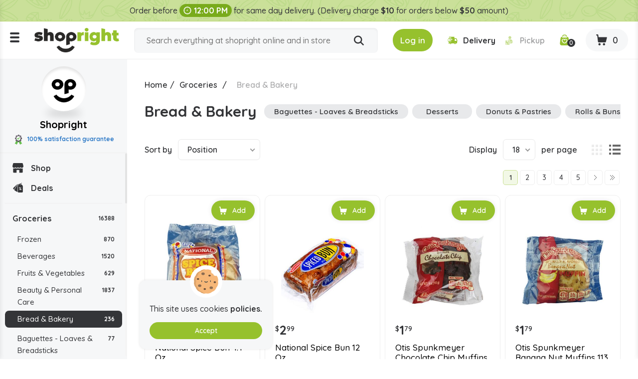

--- FILE ---
content_type: text/html; charset=utf-8
request_url: https://www.shopright.ky/bread-bakery?q=Brand-Grissol-Mother%27s%20Bakery/Categories-Rolls%20&%20Buns
body_size: 11553
content:
<!DOCTYPE html><html lang="en" dir="ltr" class="html-category-page html-login-page html-registration-page"><head><title>Buy Bread &amp; Bakery Products Online in the Cayman Islands | Shopright</title><meta charset="UTF-8"><meta name="description" content="Buy bread &amp; bakery products online at the lowest prices. Order your favourite your bread &amp; bakery products from Shopright, the best online supermarket in the Cayman Islands."><meta property="og:description" content="Buy Bread &amp; Bakery Products Online in the Cayman Islands | Shopright"><meta name="keywords" content=""><link rel="preconnect" href="https://fonts.googleapis.com"><link rel="preconnect" href="https://fonts.gstatic.com" crossorigin><link rel="stylesheet" href="/css/vbui3lo1oc2xyh5mx21mvq.styles.css?v=vJLtOZRKZLZN2MDmjYdkbAN5UUo"><link rel="stylesheet" href="https://fonts.googleapis.com/css2?family=Quicksand:wght@300;400;500;600;700&amp;display=swap"><link rel="canonical" href="https://www.shopright.ky/bread-bakery"><link rel="shortcut icon" href="/icons/icons_0/favicon.ico"><meta name="robots" content="index,follow"><meta name="generator" content="nopCommerce"><meta name="viewport" content="width=device-width, initial-scale=1.0"><meta property="og:image" content="https://www.shopright.ky/img/facebook_share.png"><meta property="og:type" content="Website"><meta property="og:title" content="Shopright"><meta property="og:url" content="https://www.shopright.ky/"><meta name="monitoring" content="NetcluesMonitoringShopright"><body><noscript><iframe src="https://www.googletagmanager.com/ns.html?id=GTM-WRQR3W" height="0" width="0" style="display:none;visibility:hidden"></iframe></noscript><input name="__RequestVerificationToken" type="hidden" value="CfDJ8BEQAhxCY0lMt-7-w9jz7WXqhTRSdCHwwqn2gA4s58MCiuFjsI5pG7OLvuz2HhzrON0fgKIzAIA6z2i11W8AuEe_BNqgLp89WbhL4n9iGi7DBkfJTSlNVZBJsCyQpagljiNMHtdS9TOHgFpF5CryPns"><div class="ajax-loading-block-window" style="display:none"></div><div id="dialog-notifications-success" title="Notification" style="display:none"></div><div id="dialog-notifications-error" title="Error" style="display:none"></div><div id="dialog-notifications-warning" title="Warning" style="display:none"></div><div id="bar-notification" class="bar-notification-container" data-close="Close"></div><!--[if lte IE 8]><div style="clear:both;height:59px;text-align:center;position:relative"><a href="http://www.microsoft.com/windows/internet-explorer/default.aspx" target="_blank"> <img src="/Themes/DefaultClean/Content/images/ie_warning.jpg" height="42" width="820" alt="You are using an outdated browser. For a faster, safer browsing experience, upgrade for free today."> </a></div><![endif]--><div class="master-wrapper-page"><div class="loader-h"></div><div class="header"><div class="stripe-note">Order before <b class="time-txt"><i class="icon-clock"></i>12:00 PM</b> for same day delivery. (Delivery charge <b>$10</b> for orders below <b>$50</b> amount)</div><div class="header-bg d-flex align-items-center flex-wrap justify-content-around"><div class="logo"><div class="menu-ico"><span></span> <span></span> <span></span></div><a href="/"> <img alt="Shopright" src="https://www.shopright.ky/images/thumbs/0025037_ShoprightLogo.png"> </a></div><div class="header-middle search-box store-search-box"><form method="get" id="small-search-box-form" class="d-flex flex-wrap" action="/search"><input type="text" class="search-box-text" id="small-searchterms" autocomplete="off" name="q" placeholder="Search everything at shopright online and in store" aria-label="Search store"> <button type="submit" class="button-1 search-box-button" title="Search"><i class="icon-search"></i></button></form></div><div class="header-right"><div class="header-selectors-wrapper"></div><div class="header-links-wrapper"><div class="header-cart"><ul class="d-flex align-items-center"><li class="d-none"><a href="/register?returnUrl=%2Fbread-bakery%3Fq%3DBrand-Grissol-Mother%2527s%2520Bakery%2FCategories-Rolls%2520%26%2520Buns" class="ico-register">Register</a><li><a id="btnlogin-popup" href="#" title="Login" class="ico-login btn-theme"><i class="icon-login"></i><span>Log in</span></a><div id="login-popup" class="modal auth-popup"><h2 class="title-login">Shopright Login</h2><div class="sm-login d-flex flex-wrap align-items-center"><a class="btn-sm btn-g d-flex align-items-center" href="/Googleauthentication/login?returnurl=%2Fbread-bakery"> <img src="/images/google.svg" alt="Google"> Login with Google </a></div><b class="or"><span>OR</span></b><div id="user_content"><a id="btncreate_popup" href="#" class="ac">Create an Account</a><form id="LoginForm" method="post" autocomplete="off" action="/Catalog/Category"><div class="frm-grp"><label for="Email">Email Or Membership ID</label> <input type="text" placeholder="Enter Email Or Membership ID" class="frm-control" maxlength="50" data-val="true" data-val-required="Please enter your Email Or Membership ID" id="Email" name="Email"> <span class="field-validation-valid" data-valmsg-for="Email" data-valmsg-replace="true"></span></div><div class="frm-grp"><label for="Password">Password</label><div class="ico-tb tb-toggle"><input placeholder="Enter Password" class="frm-control password" type="password" id="Password" name="Password"> <i class="icon-eye icon-eye-close"></i></div><span class="field-validation-valid" data-valmsg-for="Password" data-valmsg-replace="true"></span></div><div class="forgot d-flex align-items-center justify-content-between"><label class="theme-cb d-flex align-items-center"> </label> <a href="/passwordrecovery">Forgot password?</a></div><button type="button" onclick="CustomerLogin(&#34;/Customer/CustomerLogin&#34;)" class="btn-theme">Sign In</button> <input name="__RequestVerificationToken" type="hidden" value="CfDJ8BEQAhxCY0lMt-7-w9jz7WXqhTRSdCHwwqn2gA4s58MCiuFjsI5pG7OLvuz2HhzrON0fgKIzAIA6z2i11W8AuEe_BNqgLp89WbhL4n9iGi7DBkfJTSlNVZBJsCyQpagljiNMHtdS9TOHgFpF5CryPns"></form></div></div><div id="create-popup" class="modal auth-popup"><h2 class="title-login">Shopright Register</h2><div class="sm-login d-flex flex-wrap align-items-center"><a class="btn-sm btn-g d-flex align-items-center" href="/Googleauthentication/login?returnurl=%2Fbread-bakery"> <img src="/images/google.svg" alt="Google"> Login with Google </a></div><b class="or"><span>OR</span></b><div id="register_content"><form id="RegisterForm" autocomplete="off" class="frm-auth" action="/Catalog/Category?returnurl=%2Fbread-bakery" method="post"><div class="frm-grp"><label>Gender</label><div class="inline-radio d-flex flex-wrap"><label class="theme-rb d-flex align-items-center flex-wrap"> <input type="radio" value="M" id="gender-male" name="Gender"> <span></span><span>Male</span> </label> <label class="theme-rb d-flex align-items-center flex-wrap"> <input type="radio" value="F" id="gender-female" name="Gender"> <span></span><span>Female</span> </label></div></div><div class="frm-grp"><label for="FirstName">First name</label> <span class="required">*</span> <input placeholder="Enter First Name" class="frm-control" maxlength="50" onkeypress="return/[a-zA-Z' ]/i.test(event.key)" autocomplete="off" oncopy="return!1" onpaste="return!1" type="text" data-val="true" data-val-required="Please enter first name" id="FirstName" name="FirstName"> <span class="field-validation-valid" data-valmsg-for="FirstName" data-valmsg-replace="true"></span></div><div class="frm-grp"><label for="LastName">Last name</label> <span class="required">*</span> <input placeholder="Enter Last Name" class="frm-control" maxlength="50" onkeypress="return/[a-zA-Z' ]/i.test(event.key)" autocomplete="off" oncopy="return!1" onpaste="return!1" type="text" data-val="true" data-val-required="Please enter Last Name" id="LastName" name="LastName"> <span class="field-validation-valid" data-valmsg-for="LastName" data-valmsg-replace="true"></span></div><div class="frm-grp"><label for="Email">Email</label><span class="required">*</span> <input placeholder="Enter Email Address" class="frm-control" maxlength="100" type="email" data-val="true" data-val-email="Please enter valid email id" data-val-required="Please enter email id" id="Email" name="Email"> <span class="field-validation-valid" data-valmsg-for="Email" data-valmsg-replace="true"></span></div><div class="frm-grp"><label for="WhatsappNumber">Whatsapp Number</label> <input maxlength="15" onkeypress="return KeycheckOnlyNumeric(event)" placeholder="Enter Whatsapp Number" class="frm-control" oncopy="return!1" onpaste="return!1" type="tel" id="WhatsappNumber" name="WhatsappNumber"> <span class="field-validation-valid" data-valmsg-for="WhatsappNumber" data-valmsg-replace="true"></span></div><div class="frm-grp"><label for="Phone">Phone</label> <input maxlength="20" onkeypress="return KeycheckOnlyNumeric(event)" placeholder="Enter Mobile Number" class="frm-control" oncopy="return!1" onpaste="return!1" type="tel" id="Phone" name="Phone"> <span class="field-validation-valid" data-valmsg-for="Phone" data-valmsg-replace="true"></span></div><div class="frm-grp date-of-birth"><label>Date of birth</label><div class="d-flex flex-wrap align-items-center"><div class="date-picker-wrapper"><select name="DateOfBirthDay"><option value="0">Day<option value="1">1<option value="2">2<option value="3">3<option value="4">4<option value="5">5<option value="6">6<option value="7">7<option value="8">8<option value="9">9<option value="10">10<option value="11">11<option value="12">12<option value="13">13<option value="14">14<option value="15">15<option value="16">16<option value="17">17<option value="18">18<option value="19">19<option value="20">20<option value="21">21<option value="22">22<option value="23">23<option value="24">24<option value="25">25<option value="26">26<option value="27">27<option value="28">28<option value="29">29<option value="30">30<option value="31">31</select><select name="DateOfBirthMonth"><option value="0">Month<option value="1">January<option value="2">February<option value="3">March<option value="4">April<option value="5">May<option value="6">June<option value="7">July<option value="8">August<option value="9">September<option value="10">October<option value="11">November<option value="12">December</select><select name="DateOfBirthYear"><option value="0">Year<option value="2026">2026<option value="2025">2025<option value="2024">2024<option value="2023">2023<option value="2022">2022<option value="2021">2021<option value="2020">2020<option value="2019">2019<option value="2018">2018<option value="2017">2017<option value="2016">2016<option value="2015">2015<option value="2014">2014<option value="2013">2013<option value="2012">2012<option value="2011">2011<option value="2010">2010<option value="2009">2009<option value="2008">2008<option value="2007">2007<option value="2006">2006<option value="2005">2005<option value="2004">2004<option value="2003">2003<option value="2002">2002<option value="2001">2001<option value="2000">2000<option value="1999">1999<option value="1998">1998<option value="1997">1997<option value="1996">1996<option value="1995">1995<option value="1994">1994<option value="1993">1993<option value="1992">1992<option value="1991">1991<option value="1990">1990<option value="1989">1989<option value="1988">1988<option value="1987">1987<option value="1986">1986<option value="1985">1985<option value="1984">1984<option value="1983">1983<option value="1982">1982<option value="1981">1981<option value="1980">1980<option value="1979">1979<option value="1978">1978<option value="1977">1977<option value="1976">1976<option value="1975">1975<option value="1974">1974<option value="1973">1973<option value="1972">1972<option value="1971">1971<option value="1970">1970<option value="1969">1969<option value="1968">1968<option value="1967">1967<option value="1966">1966<option value="1965">1965<option value="1964">1964<option value="1963">1963<option value="1962">1962<option value="1961">1961<option value="1960">1960<option value="1959">1959<option value="1958">1958<option value="1957">1957<option value="1956">1956<option value="1955">1955<option value="1954">1954<option value="1953">1953<option value="1952">1952<option value="1951">1951<option value="1950">1950<option value="1949">1949<option value="1948">1948<option value="1947">1947<option value="1946">1946<option value="1945">1945<option value="1944">1944<option value="1943">1943<option value="1942">1942<option value="1941">1941<option value="1940">1940<option value="1939">1939<option value="1938">1938<option value="1937">1937<option value="1936">1936<option value="1935">1935<option value="1934">1934<option value="1933">1933<option value="1932">1932<option value="1931">1931<option value="1930">1930<option value="1929">1929<option value="1928">1928<option value="1927">1927<option value="1926">1926<option value="1925">1925<option value="1924">1924<option value="1923">1923<option value="1922">1922<option value="1921">1921<option value="1920">1920<option value="1919">1919<option value="1918">1918<option value="1917">1917<option value="1916">1916</select></div><span class="field-validation-valid" data-valmsg-for="DateOfBirthDay" data-valmsg-replace="true"></span> <span class="field-validation-valid" data-valmsg-for="DateOfBirthMonth" data-valmsg-replace="true"></span> <span class="field-validation-valid" data-valmsg-for="DateOfBirthYear" data-valmsg-replace="true"></span></div></div><div class="frm-grp"><label for="Password">Password</label><span class="required">*</span> <input placeholder="Enter Password" class="frm-control" maxlength="20" oncopy="return!1" onpaste="return!1" type="password" data-val="true" data-val-regex="&lt;p>must meet the following rules: &lt;/p>&lt;ul>&lt;li>must have at least 6 characters&lt;/li>&lt;/ul>" data-val-regex-pattern="^.{6,}$" data-val-required="Please enter password" id="Password" name="Password"> <span class="field-validation-valid" data-valmsg-for="Password" data-valmsg-replace="true"></span></div><div class="frm-grp"><label for="ConfirmPassword">Confirm password</label><span class="required">*</span> <input placeholder="Enter Confirm Password" class="frm-control" maxlength="20" oncopy="return!1" onpaste="return!1" type="password" data-val="true" data-val-equalto="The password and confirmation password do not match." data-val-equalto-other="*.Password" data-val-required="Please enter password" id="ConfirmPassword" name="ConfirmPassword"> <span class="field-validation-valid" data-valmsg-for="ConfirmPassword" data-valmsg-replace="true"></span></div><label class="mem-id theme-cb d-flex align-items-center flex-wrap"><input id="chkMembershipID" type="checkbox" onchange="checkboxMembershipID(&#34;/customer/getNewMembershipCardNumber&#34;)"><span></span><span>Agree to get registered for Rewards program, below is your Membership ID</span></label><div class="frm-grp" id="divMembershipID"><label for="MembershipID">Membership ID</label> <input placeholder="Enter Membership ID" class="frm-control" readonly type="text" id="MembershipID" name="MembershipID"> <span class="field-validation-valid" data-valmsg-for="MembershipID" data-valmsg-replace="true"></span></div><button type="button" name="register-button" id="register-button" onclick="CustomerRegister(&#34;/register?returnurl=/bread-bakery&#34;)" class="btn-theme">Register</button> <input name="__RequestVerificationToken" type="hidden" value="CfDJ8BEQAhxCY0lMt-7-w9jz7WXqhTRSdCHwwqn2gA4s58MCiuFjsI5pG7OLvuz2HhzrON0fgKIzAIA6z2i11W8AuEe_BNqgLp89WbhL4n9iGi7DBkfJTSlNVZBJsCyQpagljiNMHtdS9TOHgFpF5CryPns"></form><blockquote class="note"><b>Note:</b> If you are a member of Spirits.ky no need to make a new registration as you can use the same credentials here.</blockquote></div></div><li class="s-delivery"><span class="del" id="icondelivery" onclick="DeliveryType(&#34;/Customer/DeliveryType&#34;,0)"><i class="icon-delivery"></i><span>Delivery</span></span> <span class="pick disabled" id="iconpickup" onclick="DeliveryType(&#34;/Customer/DeliveryType&#34;,1)"><i class="icon-pickup"></i><span>Pickup</span></span><li class="s-time d-none"><span class="d-flex align-items-center"><i class="icon-clock"></i>Delivery by 10:36am</span><li class="d-none"><a href="/wishlist" class="ico-wishlist"> <span class="wishlist-label">Wishlist</span> <span class="wishlist-qty">0</span> </a><li class="ico-fav"><a href="/wishlist" class="ico-cart"> <span class="cart-qty"><i class="icon-wishlist"></i><span id="wishlist-qty">0</span></span> </a><li id="topcartlink" class="cart"><a href="javascript:" class="ico-cart"> <span class="cart-label d-none">Shopping cart</span> <span class="cart-qty btn-theme"><i class="icon-cart"></i><span id="ShoppingCartQuantity">0</span></span> </a></ul></div><div class="flyout-cart"><div id="flyout-cart"><div class="mini-shopping-cart"><div class="cart-title d-flex flex-wrap align-items-center justify-content-center"><span class="icon-close"></span><h3>Shopright Shopping Cart</h3><b class="loc w-100">We don't ship outside the cayman islands</b></div><div class="cart-t-total d-flex align-items-center flex-wrap"><span class="ico-store"><img src="/images/shopright-ico.png" alt="ShopRight"></span><div class="cart-t-detail"><h2>Shopright</h2><b class="d-time"><span class="icon-ribbon"><span class="path1"></span><span class="path2"></span><span class="path3"></span><span class="path4"></span><span class="path5"></span><span class="path6"></span><span class="path7"></span><span class="path8"></span></span>100% satisfaction Guranteed</b></div><div class="t-price"></div></div><b class="d-time d-flex align-items-center"><i class="icon-delivery"></i>Want free delivery? Add $50 more.</b><div class="no-data-bg d-flex align-items-center justify-content-center"><div class="n-data-wrapper"><img class="img-no-cart" src="../Themes/DefaultClean/Content/images/no-cart-data.svg" alt="Shopright"> <b class="text-center">Your Shopping Cart is empty!</b> <a href="/" class="btn-theme" title="Shop Now">Shop Now</a></div></div></div></div></div></div></div></div><div id="got-everything" class="modal got-eve"><div class="text-center title-popup"><b>Got Everything you need?</b></div><div class="no-data-bg d-flex align-items-center justify-content-center"><div class="n-data-wrapper"><img class="img-no-cart" src="../Themes/DefaultClean/Content/images/no-cart-data.svg" alt="Shopright"> <b class="text-center">empty</b> <a href="/" class="btn-theme" title="Shop Now">Shop Now</a></div></div><div class="btn-checkout d-flex justify-content-center"><button class="btn-theme" title="Continue to Checkout">Continue to Checkout</button></div></div></div><div class="master-wrapper-content"><div class="header-toggle"><div class="scroll-data"><ul class="d-flex flex-wrap del-list"><li><i class="icon-delivery"></i>$0 delivery fee on orders $50+<li><a href="/ourstores"><i class="icon-pickup"></i>Our Stores</a><li><a href="/how-shopright-rewards"><i class="icon-deals"></i>How Shopright Rewards</a></ul><div class="links mob"><div class="store-link"><ul class="left-menu"><li><a href="/"><i class="icon-shop"></i>Shop</a><li><a href="/deals"><i class="icon-deals"></i>Deals</a></ul></div><div class="block-category-navigation"><div class="title title-links">Categories</div><div class="listbox"><ul class="list left-menu"><li class="active"><a href="/groceries"> Groceries <b> 16388</b> </a><ul class="sublist"><li class="inactive"><a href="/frozen"> Frozen <b> 870</b> </a><li class="inactive"><a href="/beverages"> Beverages <b> 1520</b> </a><li class="inactive"><a href="/fruits-vegetables"> Fruits &amp; Vegetables <b> 629</b> </a><li class="inactive"><a href="/beauty-personal-care"> Beauty &amp; Personal Care <b> 1837</b> </a><li class="active last"><a href="/bread-bakery"> Bread &amp; Bakery <b> 236</b> </a><ul class="sublist"><li class="inactive"><a href="/baguettes-loaves-breadsticks"> Baguettes - Loaves &amp; Breadsticks <b> 77</b> </a><li class="inactive"><a href="/desserts"> Desserts <b> 7</b> </a><li class="inactive"><a href="/donuts-pastries"> Donuts &amp; Pastries <b> 26</b> </a><li class="inactive"><a href="/rolls-buns"> Rolls &amp; Buns <b> 40</b> </a><li class="inactive"><a href="/sliced-bread"> Sliced Bread <b> 10</b> </a><li class="inactive"><a href="/snack-cakes"> Snack Cakes <b> 21</b> </a><li class="inactive"><a href="/tortillas-flatbreads"> Tortillas &amp; Flatbreads <b> 10</b> </a><li class="inactive"><a href="/bagels-english-muffins"> Bagels - English Muffins <b> 28</b> </a><li class="inactive"><a href="/mixed-bread"> Mixed Bread <b> 2</b> </a></ul><li class="inactive"><a href="/deli"> Deli <b> 47</b> </a><li class="inactive"><a href="/eggs-dairy"> Eggs &amp; Dairy <b> 583</b> </a><li class="inactive"><a href="/home-kitchen-dine"> Home - Kitchen &amp; Dine <b> 556</b> </a><li class="inactive"><a href="/indian-foods"> Indian Foods <b> 2765</b> </a><li class="inactive"><a href="/international-foods"> International Foods <b> 265</b> </a><li class="inactive"><a href="/meat-seafood"> Meat &amp; Seafood <b> 100</b> </a><li class="inactive"><a href="/pantry"> Pantry <b> 2744</b> </a><li class="inactive"><a href="/snacks-candy"> Snacks &amp; Candy <b> 2253</b> </a><li class="inactive"><a href="/cayman-islands-speciality"> Cayman Islands Speciality <b> 53</b> </a><li class="inactive"><a href="/chips-dips"> Chips &amp; Dips <b> 86</b> </a><li class="inactive"><a href="/condiments-sauces"> Condiments- Sauces <b> 200</b> </a><li class="inactive"><a href="/butter"> Butter <b> 2</b> </a><li class="inactive"><a href="/speciality-drinks"> Speciality Drinks <b> 1</b> </a><li class="inactive"><a href="/salad-dressing"> Salad Dressing <b> 5</b> </a><li class="inactive"><a href="/hand-bag"> Hand Bag <b> 1</b> </a><li class="inactive"><a href="/spice-2"> Spice <b> 1</b> </a></ul><li class="inactive"><a href="/liquor"> Liquor <b> 1013</b> </a><li class="inactive"><a href="/baby"> Baby <b> 332</b> </a><li class="inactive"><a href="/toys"> Toys <b> 133</b> </a><li class="inactive"><a href="/party-supplies"> Party Supplies <b> 826</b> </a><li class="inactive"><a href="/pet-store"> Pet Store <b> 290</b> </a><li class="inactive"><a href="/office-school-supply"> Office - School Supply <b> 268</b> </a><li class="inactive"><a href="/souvenirs"> Souvenirs <b> 59</b> </a><li class="inactive"><a href="/automobile"> Automobile <b> 71</b> </a><li class="inactive"><a href="/medicine"> Medicine <b> 774</b> </a></ul></div></div><ul></ul><div class="menu-toggle">Categories</div><ul class="top-menu mobile"><li><a href="/careers"><i class="icon-career"></i>Careers</a></ul></div><div class="links"><div class="title-links">My Account</div><ul class="list"><li><a href="/wishlist"><i class="icon-wishlist"></i>Wishlist</a></ul></div><div class="links"><div class="title-links">Our Company</div><ul><li><a href="/shipping-policy"><i class="icon-shipping-policy"></i>Shipping Policy </a><li><a href="/privacy-policy"><i class="icon-privacy-policy"></i>Privacy Policy </a><li><a href="/about-us"><i class="icon-shop"></i>About Us </a><li><a href="/shop-by-category"><i class="icon-shop-by-category"></i>Shop By Category </a><li><a href="/return-refund-policy"><i class="icon-refund"></i>Return & Refund Policy </a><li><a href="/careers"><i class="icon-career"></i>Careers</a><li><a href="/blog"><i class="icon-terms-and-condition"></i>Blog</a><li><a href="/contactus"><i class="icon-phone"></i>Contact Us</a><li><a href="/sitemap"><i class="icon-sitemap"></i>Sitemap</a></ul></div><div class="links"><div class="title-links">Shopright Rewards</div><ul><li><a href="/shopping-rewards-points"><i class="icon-rewards-points"></i>Shopping Rewards Points</a><li><a href="/shopright-rewards"><i class="icon-rewards"></i>Shopright Rewards</a><li><a href="/rewards-terms-and-conditions"><i class="icon-terms-and-condition"></i>Rewards Terms And Conditions</a></ul></div><div class="links"><div class="title-links">Our App</div><ul><li><a href="https://apps.apple.com/us/app/id1470198300"><img src="/images/app-store.svg" alt="Apple Store">App store</a><li><a href="https://play.google.com/store/apps/details?id=com.rewardspoints"><img src="/images/google-play.svg" alt="Google Play Store">Google Play</a></ul></div><div class="s-media"><b>Follow Us</b><ul class="networks"><li class="facebook"><a title="Facebook" href="https://www.facebook.com/shoprightcayman/" target="_blank" rel="noopener noreferrer"><i class="icon-facebook"></i></a><li class="twitter"><a title="Twitter" href="https://x.com/ShopRightCayman" target="_blank" rel="noopener noreferrer"><i class="icon-Twitter-X"></i></a><li class="instagram"><a title="Instagram" href="https://www.instagram.com/shopright_cayman/" target="_blank" rel="noopener noreferrer"><i class="icon-instagram"></i></a></ul></div></div></div><div class="header-fixed"><div class="store-detail"><span class="ico-store"><img src="/images/shopright-ico.png" alt="ShopRight"></span> Shopright <b class="d-block"><span class="icon-ribbon"><span class="path1"></span><span class="path2"></span><span class="path3"></span><span class="path4"></span><span class="path5"></span><span class="path6"></span><span class="path7"></span><span class="path8"></span></span>100% satisfaction guarantee</b></div><div class="scroll-data"><div class="store-link"><ul class="left-menu"><li><a href="/"><i class="icon-shop"></i>Shop</a><li><a href="/deals"><i class="icon-deals"></i>Deals</a></ul></div><div class="block-category-navigation"><div class="title title-links">Categories</div><div class="listbox"><ul class="list left-menu"><li class="active"><a href="/groceries"> Groceries <b> 16388</b> </a><ul class="sublist"><li class="inactive"><a href="/frozen"> Frozen <b> 870</b> </a><li class="inactive"><a href="/beverages"> Beverages <b> 1520</b> </a><li class="inactive"><a href="/fruits-vegetables"> Fruits &amp; Vegetables <b> 629</b> </a><li class="inactive"><a href="/beauty-personal-care"> Beauty &amp; Personal Care <b> 1837</b> </a><li class="active last"><a href="/bread-bakery"> Bread &amp; Bakery <b> 236</b> </a><ul class="sublist"><li class="inactive"><a href="/baguettes-loaves-breadsticks"> Baguettes - Loaves &amp; Breadsticks <b> 77</b> </a><li class="inactive"><a href="/desserts"> Desserts <b> 7</b> </a><li class="inactive"><a href="/donuts-pastries"> Donuts &amp; Pastries <b> 26</b> </a><li class="inactive"><a href="/rolls-buns"> Rolls &amp; Buns <b> 40</b> </a><li class="inactive"><a href="/sliced-bread"> Sliced Bread <b> 10</b> </a><li class="inactive"><a href="/snack-cakes"> Snack Cakes <b> 21</b> </a><li class="inactive"><a href="/tortillas-flatbreads"> Tortillas &amp; Flatbreads <b> 10</b> </a><li class="inactive"><a href="/bagels-english-muffins"> Bagels - English Muffins <b> 28</b> </a><li class="inactive"><a href="/mixed-bread"> Mixed Bread <b> 2</b> </a></ul><li class="inactive"><a href="/deli"> Deli <b> 47</b> </a><li class="inactive"><a href="/eggs-dairy"> Eggs &amp; Dairy <b> 583</b> </a><li class="inactive"><a href="/home-kitchen-dine"> Home - Kitchen &amp; Dine <b> 556</b> </a><li class="inactive"><a href="/indian-foods"> Indian Foods <b> 2765</b> </a><li class="inactive"><a href="/international-foods"> International Foods <b> 265</b> </a><li class="inactive"><a href="/meat-seafood"> Meat &amp; Seafood <b> 100</b> </a><li class="inactive"><a href="/pantry"> Pantry <b> 2744</b> </a><li class="inactive"><a href="/snacks-candy"> Snacks &amp; Candy <b> 2253</b> </a><li class="inactive"><a href="/cayman-islands-speciality"> Cayman Islands Speciality <b> 53</b> </a><li class="inactive"><a href="/chips-dips"> Chips &amp; Dips <b> 86</b> </a><li class="inactive"><a href="/condiments-sauces"> Condiments- Sauces <b> 200</b> </a><li class="inactive"><a href="/butter"> Butter <b> 2</b> </a><li class="inactive"><a href="/speciality-drinks"> Speciality Drinks <b> 1</b> </a><li class="inactive"><a href="/salad-dressing"> Salad Dressing <b> 5</b> </a><li class="inactive"><a href="/hand-bag"> Hand Bag <b> 1</b> </a><li class="inactive"><a href="/spice-2"> Spice <b> 1</b> </a></ul><li class="inactive"><a href="/liquor"> Liquor <b> 1013</b> </a><li class="inactive"><a href="/baby"> Baby <b> 332</b> </a><li class="inactive"><a href="/toys"> Toys <b> 133</b> </a><li class="inactive"><a href="/party-supplies"> Party Supplies <b> 826</b> </a><li class="inactive"><a href="/pet-store"> Pet Store <b> 290</b> </a><li class="inactive"><a href="/office-school-supply"> Office - School Supply <b> 268</b> </a><li class="inactive"><a href="/souvenirs"> Souvenirs <b> 59</b> </a><li class="inactive"><a href="/automobile"> Automobile <b> 71</b> </a><li class="inactive"><a href="/medicine"> Medicine <b> 774</b> </a></ul></div></div><ul></ul><div class="menu-toggle">Categories</div><ul class="top-menu mobile"><li><a href="/careers"><i class="icon-career"></i>Careers</a></ul></div></div><div class="master-column-wrapper"><div class="breadcrumb"><ul itemscope itemtype="http://schema.org/BreadcrumbList"><li><a href="/" title="Home">Home</a> <span class="delimiter">/</span><li itemprop="itemListElement" itemscope itemtype="http://schema.org/ListItem"><a href="/groceries" title="Groceries" itemprop="item"> <span itemprop="name">Groceries</span> </a> <span class="delimiter">/</span><meta itemprop="position" content="1"><li itemprop="itemListElement" itemscope itemtype="http://schema.org/ListItem"><strong class="current-item" itemprop="name">Bread &amp; Bakery</strong> <span itemprop="item" itemscope itemtype="http://schema.org/Thing" id="/bread-bakery"> </span><meta itemprop="position" content="2"></ul></div><div class="side-2"><div class="block product-filters"><div class="product-filter product-manufacturer-filter"><div class="filter-title"><strong>Filter by manufacturer</strong></div><div class="filter-content"><ul class="group product-manufacturer-group"><li class="item"><input id="attribute-manufacturer-1250" type="checkbox" data-manufacturer-id="1250"> <label for="attribute-manufacturer-1250"> Alessi </label><li class="item"><input id="attribute-manufacturer-2144" type="checkbox" data-manufacturer-id="2144"> <label for="attribute-manufacturer-2144"> Arnold </label><li class="item"><input id="attribute-manufacturer-251" type="checkbox" data-manufacturer-id="251"> <label for="attribute-manufacturer-251"> Badia </label><li class="item"><input id="attribute-manufacturer-3229" type="checkbox" data-manufacturer-id="3229"> <label for="attribute-manufacturer-3229"> Bakerly </label><li class="item"><input id="attribute-manufacturer-1523" type="checkbox" data-manufacturer-id="1523"> <label for="attribute-manufacturer-1523"> Ball Park </label><li class="item"><input id="attribute-manufacturer-1254" type="checkbox" data-manufacturer-id="1254"> <label for="attribute-manufacturer-1254"> Bays </label><li class="item"><input id="attribute-manufacturer-190" type="checkbox" data-manufacturer-id="190"> <label for="attribute-manufacturer-190"> Betty Crocker </label><li class="item"><input id="attribute-manufacturer-3820" type="checkbox" data-manufacturer-id="3820"> <label for="attribute-manufacturer-3820"> Bobs Red Mill </label><li class="item"><input id="attribute-manufacturer-3786" type="checkbox" data-manufacturer-id="3786"> <label for="attribute-manufacturer-3786"> Bon Appetit </label><li class="item"><input id="attribute-manufacturer-38" type="checkbox" data-manufacturer-id="38"> <label for="attribute-manufacturer-38"> Britannia </label><li class="item"><input id="attribute-manufacturer-3439" type="checkbox" data-manufacturer-id="3439"> <label for="attribute-manufacturer-3439"> Brownie Brittle </label><li class="item"><input id="attribute-manufacturer-3785" type="checkbox" data-manufacturer-id="3785"> <label for="attribute-manufacturer-3785"> Canyon Bakehouse </label><li class="item"><input id="attribute-manufacturer-3293" type="checkbox" data-manufacturer-id="3293"> <label for="attribute-manufacturer-3293"> Caribbean Bakery </label><li class="item"><input id="attribute-manufacturer-3516" type="checkbox" data-manufacturer-id="3516"> <label for="attribute-manufacturer-3516"> Carribean Bakery </label><li class="item"><input id="attribute-manufacturer-2383" type="checkbox" data-manufacturer-id="2383"> <label for="attribute-manufacturer-2383"> Charras </label><li class="item"><input id="attribute-manufacturer-69" type="checkbox" data-manufacturer-id="69"> <label for="attribute-manufacturer-69"> Cloverhill </label><li class="item"><input id="attribute-manufacturer-3913" type="checkbox" data-manufacturer-id="3913"> <label for="attribute-manufacturer-3913"> Cornitos </label><li class="item"><input id="attribute-manufacturer-127" type="checkbox" data-manufacturer-id="127"> <label for="attribute-manufacturer-127"> Dandee </label><li class="item"><input id="attribute-manufacturer-3508" type="checkbox" data-manufacturer-id="3508"> <label for="attribute-manufacturer-3508"> Dave&#x27;s Killer </label><li class="item"><input id="attribute-manufacturer-128" type="checkbox" data-manufacturer-id="128"> <label for="attribute-manufacturer-128"> Duchess </label><li class="item"><input id="attribute-manufacturer-1996" type="checkbox" data-manufacturer-id="1996"> <label for="attribute-manufacturer-1996"> Edwards </label><li class="item"><input id="attribute-manufacturer-311" type="checkbox" data-manufacturer-id="311"> <label for="attribute-manufacturer-311"> Excelsior </label><li class="item"><input id="attribute-manufacturer-3547" type="checkbox" data-manufacturer-id="3547"> <label for="attribute-manufacturer-3547"> Flowers </label><li class="item"><input id="attribute-manufacturer-57" type="checkbox" data-manufacturer-id="57"> <label for="attribute-manufacturer-57"> Goya </label><li class="item"><input id="attribute-manufacturer-3304" type="checkbox" data-manufacturer-id="3304"> <label for="attribute-manufacturer-3304"> Grissol </label><li class="item"><input id="attribute-manufacturer-3196" type="checkbox" data-manufacturer-id="3196"> <label for="attribute-manufacturer-3196"> Hostess </label><li class="item"><input id="attribute-manufacturer-42" type="checkbox" data-manufacturer-id="42"> <label for="attribute-manufacturer-42"> Iga </label><li class="item"><input id="attribute-manufacturer-332" type="checkbox" data-manufacturer-id="332"> <label for="attribute-manufacturer-332"> Island Taste </label><li class="item"><input id="attribute-manufacturer-1535" type="checkbox" data-manufacturer-id="1535"> <label for="attribute-manufacturer-1535"> Jimmy Dean </label><li class="item"><input id="attribute-manufacturer-2142" type="checkbox" data-manufacturer-id="2142"> <label for="attribute-manufacturer-2142"> Kings Hawaiian </label><li class="item"><input id="attribute-manufacturer-3588" type="checkbox" data-manufacturer-id="3588"> <label for="attribute-manufacturer-3588"> Kiss Cake </label><li class="item"><input id="attribute-manufacturer-1192" type="checkbox" data-manufacturer-id="1192"> <label for="attribute-manufacturer-1192"> Lenders </label><li class="item"><input id="attribute-manufacturer-3215" type="checkbox" data-manufacturer-id="3215"> <label for="attribute-manufacturer-3215"> Local Bake </label><li class="item"><input id="attribute-manufacturer-2762" type="checkbox" data-manufacturer-id="2762"> <label for="attribute-manufacturer-2762"> Lontton Roll </label><li class="item"><input id="attribute-manufacturer-2181" type="checkbox" data-manufacturer-id="2181"> <label for="attribute-manufacturer-2181"> Louisiana </label><li class="item"><input id="attribute-manufacturer-3768" type="checkbox" data-manufacturer-id="3768"> <label for="attribute-manufacturer-3768"> Mantia&#x27;s </label><li class="item"><input id="attribute-manufacturer-301" type="checkbox" data-manufacturer-id="301"> <label for="attribute-manufacturer-301"> Maxfield </label><li class="item"><input id="attribute-manufacturer-2230" type="checkbox" data-manufacturer-id="2230"> <label for="attribute-manufacturer-2230"> Mothers </label><li class="item"><input id="attribute-manufacturer-2658" type="checkbox" data-manufacturer-id="2658"> <label for="attribute-manufacturer-2658"> Mother&#x27;s Bakery </label><li class="item"><input id="attribute-manufacturer-3813" type="checkbox" data-manufacturer-id="3813"> <label for="attribute-manufacturer-3813"> Mrs Fields </label><li class="item"><input id="attribute-manufacturer-148" type="checkbox" data-manufacturer-id="148"> <label for="attribute-manufacturer-148"> National </label><li class="item"><input id="attribute-manufacturer-3693" type="checkbox" data-manufacturer-id="3693"> <label for="attribute-manufacturer-3693"> Natural Grain </label><li class="item"><input id="attribute-manufacturer-132" type="checkbox" data-manufacturer-id="132"> <label for="attribute-manufacturer-132"> Natures Own </label><li class="item"><input id="attribute-manufacturer-904" type="checkbox" data-manufacturer-id="904"> <label for="attribute-manufacturer-904"> Old El Paso </label><li class="item"><input id="attribute-manufacturer-71" type="checkbox" data-manufacturer-id="71"> <label for="attribute-manufacturer-71"> Otis Spunkmeyer </label><li class="item"><input id="attribute-manufacturer-1470" type="checkbox" data-manufacturer-id="1470"> <label for="attribute-manufacturer-1470"> Pepperidge Farm </label><li class="item"><input id="attribute-manufacturer-2355" type="checkbox" data-manufacturer-id="2355"> <label for="attribute-manufacturer-2355"> Pepperridge Farm </label><li class="item"><input id="attribute-manufacturer-283" type="checkbox" data-manufacturer-id="283"> <label for="attribute-manufacturer-283"> Pillsbury </label><li class="item"><input id="attribute-manufacturer-3907" type="checkbox" data-manufacturer-id="3907"> <label for="attribute-manufacturer-3907"> Rice Up </label><li class="item"><input id="attribute-manufacturer-1381" type="checkbox" data-manufacturer-id="1381"> <label for="attribute-manufacturer-1381"> Sun Maid </label><li class="item"><input id="attribute-manufacturer-528" type="checkbox" data-manufacturer-id="528"> <label for="attribute-manufacturer-528"> The Bake Shop </label><li class="item"><input id="attribute-manufacturer-1576" type="checkbox" data-manufacturer-id="1576"> <label for="attribute-manufacturer-1576"> Toufayan </label><li class="item"><input id="attribute-manufacturer-1466" type="checkbox" data-manufacturer-id="1466"> <label for="attribute-manufacturer-1466"> Two Bite </label><li class="item"><input id="attribute-manufacturer-70" type="checkbox" data-manufacturer-id="70"> <label for="attribute-manufacturer-70"> Uncle Wallys </label><li class="item"><input id="attribute-manufacturer-3805" type="checkbox" data-manufacturer-id="3805"> <label for="attribute-manufacturer-3805"> Wasa </label><li class="item"><input id="attribute-manufacturer-3164" type="checkbox" data-manufacturer-id="3164"> <label for="attribute-manufacturer-3164"> Wonder </label></ul></div></div></div></div><div class="center-2"><div class="page category-page"><div class="page-title d-flex align-items-center"><h1>Bread &amp; Bakery</h1><div class="category-grid sub-category-grid scroll-h"><div class="item-grid"><div class="item-box"><div class="sub-category-item"><h2 class="title"><a href="/baguettes-loaves-breadsticks" title="Show products in category Baguettes - Loaves &amp; Breadsticks"> Baguettes - Loaves &amp; Breadsticks </a></h2><div class="picture"><a href="/baguettes-loaves-breadsticks" title="Show products in category Baguettes - Loaves &amp; Breadsticks"> <img alt="Picture for category Baguettes - Loaves &amp; Breadsticks" src="https://www.shopright.ky/images/thumbs/default-image_450.png" title="Show products in category Baguettes - Loaves &amp; Breadsticks"> </a></div></div></div><div class="item-box"><div class="sub-category-item"><h2 class="title"><a href="/desserts" title="Show products in category Desserts"> Desserts </a></h2><div class="picture"><a href="/desserts" title="Show products in category Desserts"> <img alt="Picture for category Desserts" src="https://www.shopright.ky/images/thumbs/default-image_450.png" title="Show products in category Desserts"> </a></div></div></div><div class="item-box"><div class="sub-category-item"><h2 class="title"><a href="/donuts-pastries" title="Show products in category Donuts &amp; Pastries"> Donuts &amp; Pastries </a></h2><div class="picture"><a href="/donuts-pastries" title="Show products in category Donuts &amp; Pastries"> <img alt="Picture for category Donuts &amp; Pastries" src="https://www.shopright.ky/images/thumbs/default-image_450.png" title="Show products in category Donuts &amp; Pastries"> </a></div></div></div><div class="item-box"><div class="sub-category-item"><h2 class="title"><a href="/rolls-buns" title="Show products in category Rolls &amp; Buns"> Rolls &amp; Buns </a></h2><div class="picture"><a href="/rolls-buns" title="Show products in category Rolls &amp; Buns"> <img alt="Picture for category Rolls &amp; Buns" src="https://www.shopright.ky/images/thumbs/default-image_450.png" title="Show products in category Rolls &amp; Buns"> </a></div></div></div><div class="item-box"><div class="sub-category-item"><h2 class="title"><a href="/sliced-bread" title="Show products in category Sliced Bread"> Sliced Bread </a></h2><div class="picture"><a href="/sliced-bread" title="Show products in category Sliced Bread"> <img alt="Picture for category Sliced Bread" src="https://www.shopright.ky/images/thumbs/default-image_450.png" title="Show products in category Sliced Bread"> </a></div></div></div><div class="item-box"><div class="sub-category-item"><h2 class="title"><a href="/snack-cakes" title="Show products in category Snack Cakes"> Snack Cakes </a></h2><div class="picture"><a href="/snack-cakes" title="Show products in category Snack Cakes"> <img alt="Picture for category Snack Cakes" src="https://www.shopright.ky/images/thumbs/default-image_450.png" title="Show products in category Snack Cakes"> </a></div></div></div><div class="item-box"><div class="sub-category-item"><h2 class="title"><a href="/tortillas-flatbreads" title="Show products in category Tortillas &amp; Flatbreads"> Tortillas &amp; Flatbreads </a></h2><div class="picture"><a href="/tortillas-flatbreads" title="Show products in category Tortillas &amp; Flatbreads"> <img alt="Picture for category Tortillas &amp; Flatbreads" src="https://www.shopright.ky/images/thumbs/default-image_450.png" title="Show products in category Tortillas &amp; Flatbreads"> </a></div></div></div><div class="item-box"><div class="sub-category-item"><h2 class="title"><a href="/bagels-english-muffins" title="Show products in category Bagels - English Muffins"> Bagels - English Muffins </a></h2><div class="picture"><a href="/bagels-english-muffins" title="Show products in category Bagels - English Muffins"> <img alt="Picture for category Bagels - English Muffins" src="https://www.shopright.ky/images/thumbs/default-image_450.png" title="Show products in category Bagels - English Muffins"> </a></div></div></div><div class="item-box"><div class="sub-category-item"><h2 class="title"><a href="/mixed-bread" title="Show products in category Mixed Bread"> Mixed Bread </a></h2><div class="picture"><a href="/mixed-bread" title="Show products in category Mixed Bread"> <img alt="Picture for category Mixed Bread" src="https://www.shopright.ky/images/thumbs/default-image_450.png" title="Show products in category Mixed Bread"> </a></div></div></div></div></div></div><div class="page-body"><div class="category-description"><p>Bread & Bakery</div><div class="product-selectors"><div class="product-viewmode"><span>View as</span> <a class="viewmode-icon grid selected" data-viewmode="grid" title="Grid" tabindex="0" aria-role="button" href="#">Grid</a> <a class="viewmode-icon list" data-viewmode="list" title="List" tabindex="0" aria-role="button" href="#">List</a></div><div class="product-sorting"><span>Sort by</span> <select aria-label="Select product sort order" id="products-orderby" name="products-orderby"><option selected value="0">Position<option value="5">Name: A to Z<option value="6">Name: Z to A<option value="10">Price: Low to High<option value="11">Price: High to Low<option value="15">Created on</select></div><div class="product-page-size"><span>Display</span> <select aria-label="Select number of products per page" id="products-pagesize" name="products-pagesize"><option value="6">6<option value="12">12<option selected value="18">18</select> <span>per page</span></div></div><div class="products-container"><div class="products-wrapper"><div class="pager"><ul><li class="current-page"><span>1</span><li class="individual-page"><a data-page="2" href="https://www.shopright.ky/bread-bakery?q=Brand-Grissol-Mother%27s%20Bakery%2FCategories-Rolls%20&amp;pagenumber=2&amp;%20Buns=">2</a><li class="individual-page"><a data-page="3" href="https://www.shopright.ky/bread-bakery?q=Brand-Grissol-Mother%27s%20Bakery%2FCategories-Rolls%20&amp;pagenumber=3&amp;%20Buns=">3</a><li class="individual-page"><a data-page="4" href="https://www.shopright.ky/bread-bakery?q=Brand-Grissol-Mother%27s%20Bakery%2FCategories-Rolls%20&amp;pagenumber=4&amp;%20Buns=">4</a><li class="individual-page"><a data-page="5" href="https://www.shopright.ky/bread-bakery?q=Brand-Grissol-Mother%27s%20Bakery%2FCategories-Rolls%20&amp;pagenumber=5&amp;%20Buns=">5</a><li class="next-page"><a data-page="2" href="https://www.shopright.ky/bread-bakery?q=Brand-Grissol-Mother%27s%20Bakery%2FCategories-Rolls%20&amp;pagenumber=2&amp;%20Buns=">Next</a><li class="last-page"><a data-page="14" href="https://www.shopright.ky/bread-bakery?q=Brand-Grissol-Mother%27s%20Bakery%2FCategories-Rolls%20&amp;pagenumber=14&amp;%20Buns=">Last</a></ul></div><div class="product-grid"><div class="item-grid"><div class="item-box" id="ProductBox_1495"><div class="product-item" data-productid="1495"><div class="picture"><a href="javascript:void 0" onclick="return AjaxProduct.productdetails_catalog(&#34;/productdetails/catalog/1495&#34;),!1" title="Show details for National Spice Bun 4.4 Oz"><div class="thumbnail_container"><div class="thumbnail"><img src="/images/shopright-loader.gif" alt="Picture of National Spice Bun 4.4 Oz" class="owl-lazy" data-src="https://www.shopright.ky/images/thumbs/0001264_national-spice-bun-44-oz_415.jpeg" title="Show details for National Spice Bun 4.4 Oz"></div></div></a></div><div class="details"><div class="prices d-flex align-items-center"><div class="main-price"><sup>$</sup> <span class="actual-price">1</span> <sup>49</sup></div></div><h2 class="product-title"><a href="javascript:void 0" onclick="return AjaxProduct.productdetails_catalog(&#34;/productdetails/catalog/1495&#34;),!1"> National Spice Bun 4.4 Oz </a></h2><div class="add-info"><div class="cart-button"><div class="button-2 product-box-add-to-cart-button btn-theme addToCart_1495" id="addToCart_1495" onclick="return AjaxCart.addproducttocart_catalog(&#34;/addproducttocart/catalog/1495/1/1/1&#34;),!1"><i class="icon-cart c-hide"></i> <span class="inc">Add to cart</span></div><div class="button-2 product-box-add-to-cart-button btn-theme d-none addToCartMinusPlus_1495" id="addToCartMinusPlus_1495"><i class="icon-trash mi ShoppingCartMinusTrash_1495" style="display:inline" onclick="return AjaxCart.addproducttocart_catalog(&#34;/addproducttocart/catalog/1495/1/1/0&#34;),!1"></i> <input type="text" class="inc ShoppingCartItemsQuantity_1495" value="1" style="display:inline-block" readonly> <i class="icon-plus pl Shoppingplus_1495" style="display:inline" onclick="return AjaxCart.addproducttocart_catalog(&#34;/addproducttocart/catalog/1495/1/1/1&#34;),!1"></i></div></div></div></div></div></div><div class="item-box" id="ProductBox_4379"><div class="product-item" data-productid="4379"><div class="picture"><a href="javascript:void 0" onclick="return AjaxProduct.productdetails_catalog(&#34;/productdetails/catalog/4379&#34;),!1" title="Show details for National Spice Bun 12 Oz"><div class="thumbnail_container"><div class="thumbnail"><img src="/images/shopright-loader.gif" alt="Picture of National Spice Bun 12 Oz" class="owl-lazy" data-src="https://www.shopright.ky/images/thumbs/0004040_national-spice-bun-12-oz_415.jpeg" title="Show details for National Spice Bun 12 Oz"></div></div></a></div><div class="details"><div class="prices d-flex align-items-center"><div class="main-price"><sup>$</sup> <span class="actual-price">2</span> <sup>99</sup></div></div><h2 class="product-title"><a href="javascript:void 0" onclick="return AjaxProduct.productdetails_catalog(&#34;/productdetails/catalog/4379&#34;),!1"> National Spice Bun 12 Oz </a></h2><div class="add-info"><div class="cart-button"><div class="button-2 product-box-add-to-cart-button btn-theme addToCart_4379" id="addToCart_4379" onclick="return AjaxCart.addproducttocart_catalog(&#34;/addproducttocart/catalog/4379/1/1/1&#34;),!1"><i class="icon-cart c-hide"></i> <span class="inc">Add to cart</span></div><div class="button-2 product-box-add-to-cart-button btn-theme d-none addToCartMinusPlus_4379" id="addToCartMinusPlus_4379"><i class="icon-trash mi ShoppingCartMinusTrash_4379" style="display:inline" onclick="return AjaxCart.addproducttocart_catalog(&#34;/addproducttocart/catalog/4379/1/1/0&#34;),!1"></i> <input type="text" class="inc ShoppingCartItemsQuantity_4379" value="1" style="display:inline-block" readonly> <i class="icon-plus pl Shoppingplus_4379" style="display:inline" onclick="return AjaxCart.addproducttocart_catalog(&#34;/addproducttocart/catalog/4379/1/1/1&#34;),!1"></i></div></div></div></div></div></div><div class="item-box" id="ProductBox_1485"><div class="product-item" data-productid="1485"><div class="picture"><a href="javascript:void 0" onclick="return AjaxProduct.productdetails_catalog(&#34;/productdetails/catalog/1485&#34;),!1" title="Show details for Otis Spunkmeyer Chocolate Chip Muffins 113 Grams"><div class="thumbnail_container"><div class="thumbnail"><img src="/images/shopright-loader.gif" alt="Picture of Otis Spunkmeyer Chocolate Chip Muffins 113 Grams" class="owl-lazy" data-src="https://shopright.ky/images/thumbs/0001254_otis-spunkmeyer-chocolate-chip-muffins-113-grams_415.jpeg" title="Show details for Otis Spunkmeyer Chocolate Chip Muffins 113 Grams"></div></div></a></div><div class="details"><div class="prices d-flex align-items-center"><div class="main-price"><sup>$</sup> <span class="actual-price">1</span> <sup>79</sup></div></div><h2 class="product-title"><a href="javascript:void 0" onclick="return AjaxProduct.productdetails_catalog(&#34;/productdetails/catalog/1485&#34;),!1"> Otis Spunkmeyer Chocolate Chip Muffins 113 Grams </a></h2><div class="add-info"><div class="cart-button"><div class="button-2 product-box-add-to-cart-button btn-theme addToCart_1485" id="addToCart_1485" onclick="return AjaxCart.addproducttocart_catalog(&#34;/addproducttocart/catalog/1485/1/1/1&#34;),!1"><i class="icon-cart c-hide"></i> <span class="inc">Add to cart</span></div><div class="button-2 product-box-add-to-cart-button btn-theme d-none addToCartMinusPlus_1485" id="addToCartMinusPlus_1485"><i class="icon-trash mi ShoppingCartMinusTrash_1485" style="display:inline" onclick="return AjaxCart.addproducttocart_catalog(&#34;/addproducttocart/catalog/1485/1/1/0&#34;),!1"></i> <input type="text" class="inc ShoppingCartItemsQuantity_1485" value="1" style="display:inline-block" readonly> <i class="icon-plus pl Shoppingplus_1485" style="display:inline" onclick="return AjaxCart.addproducttocart_catalog(&#34;/addproducttocart/catalog/1485/1/1/1&#34;),!1"></i></div></div></div></div></div></div><div class="item-box" id="ProductBox_1486"><div class="product-item" data-productid="1486"><div class="picture"><a href="javascript:void 0" onclick="return AjaxProduct.productdetails_catalog(&#34;/productdetails/catalog/1486&#34;),!1" title="Show details for Otis Spunkmeyer Banana Nut Muffins 113 Grams"><div class="thumbnail_container"><div class="thumbnail"><img src="/images/shopright-loader.gif" alt="Picture of Otis Spunkmeyer Banana Nut Muffins 113 Grams" class="owl-lazy" data-src="https://shopright.ky/images/thumbs/0001255_otis-spunkmeyer-banana-nut-muffins-113-grams_415.jpeg" title="Show details for Otis Spunkmeyer Banana Nut Muffins 113 Grams"></div></div></a></div><div class="details"><div class="prices d-flex align-items-center"><div class="main-price"><sup>$</sup> <span class="actual-price">1</span> <sup>79</sup></div></div><h2 class="product-title"><a href="javascript:void 0" onclick="return AjaxProduct.productdetails_catalog(&#34;/productdetails/catalog/1486&#34;),!1"> Otis Spunkmeyer Banana Nut Muffins 113 Grams </a></h2><div class="add-info"><div class="cart-button"><div class="button-2 product-box-add-to-cart-button btn-theme addToCart_1486" id="addToCart_1486" onclick="return AjaxCart.addproducttocart_catalog(&#34;/addproducttocart/catalog/1486/1/1/1&#34;),!1"><i class="icon-cart c-hide"></i> <span class="inc">Add to cart</span></div><div class="button-2 product-box-add-to-cart-button btn-theme d-none addToCartMinusPlus_1486" id="addToCartMinusPlus_1486"><i class="icon-trash mi ShoppingCartMinusTrash_1486" style="display:inline" onclick="return AjaxCart.addproducttocart_catalog(&#34;/addproducttocart/catalog/1486/1/1/0&#34;),!1"></i> <input type="text" class="inc ShoppingCartItemsQuantity_1486" value="1" style="display:inline-block" readonly> <i class="icon-plus pl Shoppingplus_1486" style="display:inline" onclick="return AjaxCart.addproducttocart_catalog(&#34;/addproducttocart/catalog/1486/1/1/1&#34;),!1"></i></div></div></div></div></div></div><div class="item-box" id="ProductBox_1487"><div class="product-item" data-productid="1487"><div class="picture"><a href="javascript:void 0" onclick="return AjaxProduct.productdetails_catalog(&#34;/productdetails/catalog/1487&#34;),!1" title="Show details for Otis Spunkmeyer Wild Blueberry Muffins 113 Grams"><div class="thumbnail_container"><div class="thumbnail"><img src="/images/shopright-loader.gif" alt="Picture of Otis Spunkmeyer Wild Blueberry Muffins 113 Grams" class="owl-lazy" data-src="https://www.shopright.ky/images/thumbs/0001256_otis-spunkmeyer-wild-blueberry-muffins-113-grams_415.jpeg" title="Show details for Otis Spunkmeyer Wild Blueberry Muffins 113 Grams"></div></div></a></div><div class="details"><div class="prices d-flex align-items-center"><div class="main-price"><sup>$</sup> <span class="actual-price">1</span> <sup>79</sup></div></div><h2 class="product-title"><a href="javascript:void 0" onclick="return AjaxProduct.productdetails_catalog(&#34;/productdetails/catalog/1487&#34;),!1"> Otis Spunkmeyer Wild Blueberry Muffins 113 Grams </a></h2><div class="add-info"><div class="cart-button"><div class="button-2 product-box-add-to-cart-button btn-theme addToCart_1487" id="addToCart_1487" onclick="return AjaxCart.addproducttocart_catalog(&#34;/addproducttocart/catalog/1487/1/1/1&#34;),!1"><i class="icon-cart c-hide"></i> <span class="inc">Add to cart</span></div><div class="button-2 product-box-add-to-cart-button btn-theme d-none addToCartMinusPlus_1487" id="addToCartMinusPlus_1487"><i class="icon-trash mi ShoppingCartMinusTrash_1487" style="display:inline" onclick="return AjaxCart.addproducttocart_catalog(&#34;/addproducttocart/catalog/1487/1/1/0&#34;),!1"></i> <input type="text" class="inc ShoppingCartItemsQuantity_1487" value="1" style="display:inline-block" readonly> <i class="icon-plus pl Shoppingplus_1487" style="display:inline" onclick="return AjaxCart.addproducttocart_catalog(&#34;/addproducttocart/catalog/1487/1/1/1&#34;),!1"></i></div></div></div></div></div></div><div class="item-box" id="ProductBox_25093"><div class="product-item" data-productid="25093"><div class="picture"><a href="javascript:void 0" onclick="return AjaxProduct.productdetails_catalog(&#34;/productdetails/catalog/25093&#34;),!1" title="Show details for Maxfield Spice Bun 5 Oz"><div class="thumbnail_container"><div class="thumbnail"><img src="/images/shopright-loader.gif" alt="Picture of Maxfield Spice Bun 5 Oz" class="owl-lazy" data-src="https://www.shopright.ky/images/thumbs/0022953_maxfield-spice-bun-5-oz_415.jpeg" title="Show details for Maxfield Spice Bun 5 Oz"></div></div></a></div><div class="details"><div class="prices d-flex align-items-center"><div class="main-price"><sup>$</sup> <span class="actual-price">1</span> <sup>19</sup></div></div><h2 class="product-title"><a href="javascript:void 0" onclick="return AjaxProduct.productdetails_catalog(&#34;/productdetails/catalog/25093&#34;),!1"> Maxfield Spice Bun 5 Oz </a></h2><div class="add-info"><div class="cart-button"><div class="button-2 product-box-add-to-cart-button btn-theme addToCart_25093" id="addToCart_25093" onclick="return AjaxCart.addproducttocart_catalog(&#34;/addproducttocart/catalog/25093/1/1/1&#34;),!1"><i class="icon-cart c-hide"></i> <span class="inc">Add to cart</span></div><div class="button-2 product-box-add-to-cart-button btn-theme d-none addToCartMinusPlus_25093" id="addToCartMinusPlus_25093"><i class="icon-trash mi ShoppingCartMinusTrash_25093" style="display:inline" onclick="return AjaxCart.addproducttocart_catalog(&#34;/addproducttocart/catalog/25093/1/1/0&#34;),!1"></i> <input type="text" class="inc ShoppingCartItemsQuantity_25093" value="1" style="display:inline-block" readonly> <i class="icon-plus pl Shoppingplus_25093" style="display:inline" onclick="return AjaxCart.addproducttocart_catalog(&#34;/addproducttocart/catalog/25093/1/1/1&#34;),!1"></i></div></div></div></div></div></div><div class="item-box" id="ProductBox_27501"><div class="product-item" data-productid="27501"><div class="picture"><a href="javascript:void 0" onclick="return AjaxProduct.productdetails_catalog(&#34;/productdetails/catalog/27501&#34;),!1" title="Show details for Goya Mango Wafer 4.94 Oz"><div class="thumbnail_container"><div class="thumbnail"><img src="/images/shopright-loader.gif" alt="Picture of Goya Mango Wafer 4.94 Oz" class="owl-lazy" data-src="https://www.shopright.ky/images/thumbs/0025755_goya-mango-wafer-494-oz_415.jpeg" title="Show details for Goya Mango Wafer 4.94 Oz"></div></div></a></div><div class="details"><div class="prices d-flex align-items-center"><div class="main-price"><sup>$</sup> <span class="actual-price">1</span> <sup>49</sup></div></div><h2 class="product-title"><a href="javascript:void 0" onclick="return AjaxProduct.productdetails_catalog(&#34;/productdetails/catalog/27501&#34;),!1"> Goya Mango Wafer 4.94 Oz </a></h2><div class="add-info"><div class="cart-button"><div class="button-2 product-box-add-to-cart-button btn-theme addToCart_27501" id="addToCart_27501" onclick="return AjaxCart.addproducttocart_catalog(&#34;/addproducttocart/catalog/27501/1/1/1&#34;),!1"><i class="icon-cart c-hide"></i> <span class="inc">Add to cart</span></div><div class="button-2 product-box-add-to-cart-button btn-theme d-none addToCartMinusPlus_27501" id="addToCartMinusPlus_27501"><i class="icon-trash mi ShoppingCartMinusTrash_27501" style="display:inline" onclick="return AjaxCart.addproducttocart_catalog(&#34;/addproducttocart/catalog/27501/1/1/0&#34;),!1"></i> <input type="text" class="inc ShoppingCartItemsQuantity_27501" value="1" style="display:inline-block" readonly> <i class="icon-plus pl Shoppingplus_27501" style="display:inline" onclick="return AjaxCart.addproducttocart_catalog(&#34;/addproducttocart/catalog/27501/1/1/1&#34;),!1"></i></div></div></div></div></div></div><div class="item-box" id="ProductBox_28873"><div class="product-item" data-productid="28873"><div class="picture"><a href="javascript:void 0" onclick="return AjaxProduct.productdetails_catalog(&#34;/productdetails/catalog/28873&#34;),!1" title="Show details for Bon Appetit Marble Cake 4 Oz"><div class="thumbnail_container"><div class="thumbnail"><img src="/images/shopright-loader.gif" alt="Picture of Bon Appetit Marble Cake 4 Oz" class="owl-lazy" data-src="https://www.shopright.ky/images/thumbs/0025316_bon-appetit-marble-cake-40-oz_415.jpeg" title="Show details for Bon Appetit Marble Cake 4 Oz"></div></div></a></div><div class="details"><div class="prices d-flex align-items-center"><div class="main-price"><sup>$</sup> <span class="actual-price">3</span> <sup>29</sup></div></div><h2 class="product-title"><a href="javascript:void 0" onclick="return AjaxProduct.productdetails_catalog(&#34;/productdetails/catalog/28873&#34;),!1"> Bon Appetit Marble Cake 4 Oz </a></h2><div class="add-info"><div class="cart-button"><div class="button-2 product-box-add-to-cart-button btn-theme addToCart_28873" id="addToCart_28873" onclick="return AjaxCart.addproducttocart_catalog(&#34;/addproducttocart/catalog/28873/1/1/1&#34;),!1"><i class="icon-cart c-hide"></i> <span class="inc">Add to cart</span></div><div class="button-2 product-box-add-to-cart-button btn-theme d-none addToCartMinusPlus_28873" id="addToCartMinusPlus_28873"><i class="icon-trash mi ShoppingCartMinusTrash_28873" style="display:inline" onclick="return AjaxCart.addproducttocart_catalog(&#34;/addproducttocart/catalog/28873/1/1/0&#34;),!1"></i> <input type="text" class="inc ShoppingCartItemsQuantity_28873" value="1" style="display:inline-block" readonly> <i class="icon-plus pl Shoppingplus_28873" style="display:inline" onclick="return AjaxCart.addproducttocart_catalog(&#34;/addproducttocart/catalog/28873/1/1/1&#34;),!1"></i></div></div></div></div></div></div><div class="item-box" id="ProductBox_4756"><div class="product-item" data-productid="4756"><div class="picture"><a href="javascript:void 0" onclick="return AjaxProduct.productdetails_catalog(&#34;/productdetails/catalog/4756&#34;),!1" title="Show details for Old El Paso 8 Flour Tortillas 11 Oz"><div class="thumbnail_container"><div class="thumbnail"><img src="/images/shopright-loader.gif" alt="Picture of Old El Paso 8 Flour Tortillas 11 Oz" class="owl-lazy" data-src="https://www.shopright.ky/images/thumbs/0004417_old-el-paso-8-flour-tortillas-11-oz_415.jpeg" title="Show details for Old El Paso 8 Flour Tortillas 11 Oz"></div></div></a></div><div class="details"><div class="prices d-flex align-items-center"><div class="main-price"><sup>$</sup> <span class="actual-price">4</span> <sup>49</sup></div></div><h2 class="product-title"><a href="javascript:void 0" onclick="return AjaxProduct.productdetails_catalog(&#34;/productdetails/catalog/4756&#34;),!1"> Old El Paso 8 Flour Tortillas 11 Oz </a></h2><div class="add-info"><div class="cart-button"><div class="button-2 product-box-add-to-cart-button btn-theme addToCart_4756" id="addToCart_4756" onclick="return AjaxCart.addproducttocart_catalog(&#34;/addproducttocart/catalog/4756/1/1/1&#34;),!1"><i class="icon-cart c-hide"></i> <span class="inc">Add to cart</span></div><div class="button-2 product-box-add-to-cart-button btn-theme d-none addToCartMinusPlus_4756" id="addToCartMinusPlus_4756"><i class="icon-trash mi ShoppingCartMinusTrash_4756" style="display:inline" onclick="return AjaxCart.addproducttocart_catalog(&#34;/addproducttocart/catalog/4756/1/1/0&#34;),!1"></i> <input type="text" class="inc ShoppingCartItemsQuantity_4756" value="1" style="display:inline-block" readonly> <i class="icon-plus pl Shoppingplus_4756" style="display:inline" onclick="return AjaxCart.addproducttocart_catalog(&#34;/addproducttocart/catalog/4756/1/1/1&#34;),!1"></i></div></div></div></div></div></div><div class="item-box" id="ProductBox_31499"><div class="product-item" data-productid="31499"><div class="picture"><a href="javascript:void 0" onclick="return AjaxProduct.productdetails_catalog(&#34;/productdetails/catalog/31499&#34;),!1" title="Show details for Badia Bread Crumbs W/Complete Seasoning 15 Oz"><div class="thumbnail_container"><div class="thumbnail"><img src="/images/shopright-loader.gif" alt="Picture of Badia Bread Crumbs W/Complete Seasoning 15 Oz" class="owl-lazy" data-src="https://shopright.ky/images/thumbs/0028532_badia-bread-crumbs-wcomplete-seasoning-15-oz_415.jpeg" title="Show details for Badia Bread Crumbs W/Complete Seasoning 15 Oz"></div></div></a></div><div class="details"><div class="prices d-flex align-items-center"><div class="main-price"><sup>$</sup> <span class="actual-price">3</span> <sup>49</sup></div></div><h2 class="product-title"><a href="javascript:void 0" onclick="return AjaxProduct.productdetails_catalog(&#34;/productdetails/catalog/31499&#34;),!1"> Badia Bread Crumbs W/Complete Seasoning 15 Oz </a></h2><div class="add-info"><div class="cart-button"><div class="button-2 product-box-add-to-cart-button btn-theme addToCart_31499" id="addToCart_31499" onclick="return AjaxCart.addproducttocart_catalog(&#34;/addproducttocart/catalog/31499/1/1/1&#34;),!1"><i class="icon-cart c-hide"></i> <span class="inc">Add to cart</span></div><div class="button-2 product-box-add-to-cart-button btn-theme d-none addToCartMinusPlus_31499" id="addToCartMinusPlus_31499"><i class="icon-trash mi ShoppingCartMinusTrash_31499" style="display:inline" onclick="return AjaxCart.addproducttocart_catalog(&#34;/addproducttocart/catalog/31499/1/1/0&#34;),!1"></i> <input type="text" class="inc ShoppingCartItemsQuantity_31499" value="1" style="display:inline-block" readonly> <i class="icon-plus pl Shoppingplus_31499" style="display:inline" onclick="return AjaxCart.addproducttocart_catalog(&#34;/addproducttocart/catalog/31499/1/1/1&#34;),!1"></i></div></div></div></div></div></div><div class="item-box" id="ProductBox_4757"><div class="product-item" data-productid="4757"><div class="picture"><a href="javascript:void 0" onclick="return AjaxProduct.productdetails_catalog(&#34;/productdetails/catalog/4757&#34;),!1" title="Show details for Old El Paso 10 Flour Tortillas 8.2 Oz"><div class="thumbnail_container"><div class="thumbnail"><img src="/images/shopright-loader.gif" alt="Picture of Old El Paso 10 Flour Tortillas 8.2 Oz" class="owl-lazy" data-src="https://shopright.ky/images/thumbs/0004418_old-el-paso-10-flour-tortillas-82-oz_415.jpeg" title="Show details for Old El Paso 10 Flour Tortillas 8.2 Oz"></div></div></a></div><div class="details"><div class="prices d-flex align-items-center"><div class="main-price"><sup>$</sup> <span class="actual-price">4</span> <sup>79</sup></div></div><h2 class="product-title"><a href="javascript:void 0" onclick="return AjaxProduct.productdetails_catalog(&#34;/productdetails/catalog/4757&#34;),!1"> Old El Paso 10 Flour Tortillas 8.2 Oz </a></h2><div class="add-info"><div class="cart-button"><div class="button-2 product-box-add-to-cart-button btn-theme addToCart_4757" id="addToCart_4757" onclick="return AjaxCart.addproducttocart_catalog(&#34;/addproducttocart/catalog/4757/1/1/1&#34;),!1"><i class="icon-cart c-hide"></i> <span class="inc">Add to cart</span></div><div class="button-2 product-box-add-to-cart-button btn-theme d-none addToCartMinusPlus_4757" id="addToCartMinusPlus_4757"><i class="icon-trash mi ShoppingCartMinusTrash_4757" style="display:inline" onclick="return AjaxCart.addproducttocart_catalog(&#34;/addproducttocart/catalog/4757/1/1/0&#34;),!1"></i> <input type="text" class="inc ShoppingCartItemsQuantity_4757" value="1" style="display:inline-block" readonly> <i class="icon-plus pl Shoppingplus_4757" style="display:inline" onclick="return AjaxCart.addproducttocart_catalog(&#34;/addproducttocart/catalog/4757/1/1/1&#34;),!1"></i></div></div></div></div></div></div><div class="item-box" id="ProductBox_32642"><div class="product-item" data-productid="32642"><div class="picture"><a href="javascript:void 0" onclick="return AjaxProduct.productdetails_catalog(&#34;/productdetails/catalog/32642&#34;),!1" title="Show details for Achari Nachoz 68 gram"><div class="thumbnail_container"><div class="thumbnail"><img src="/images/shopright-loader.gif" alt="Picture of Achari Nachoz 68 gram" class="owl-lazy" data-src="https://www.shopright.ky/images/thumbs/default-image_415.png" title="Show details for Achari Nachoz 68 gram"></div></div></a></div><div class="details"><div class="prices d-flex align-items-center"><div class="main-price"><sup>$</sup> <span class="actual-price">1</span> <sup>79</sup></div></div><h2 class="product-title"><a href="javascript:void 0" onclick="return AjaxProduct.productdetails_catalog(&#34;/productdetails/catalog/32642&#34;),!1"> Achari Nachoz 68 gram </a></h2><div class="add-info"><div class="cart-button"><div class="button-2 product-box-add-to-cart-button btn-theme addToCart_32642" id="addToCart_32642" onclick="return AjaxCart.addproducttocart_catalog(&#34;/addproducttocart/catalog/32642/1/1/1&#34;),!1"><i class="icon-cart c-hide"></i> <span class="inc">Add to cart</span></div><div class="button-2 product-box-add-to-cart-button btn-theme d-none addToCartMinusPlus_32642" id="addToCartMinusPlus_32642"><i class="icon-trash mi ShoppingCartMinusTrash_32642" style="display:inline" onclick="return AjaxCart.addproducttocart_catalog(&#34;/addproducttocart/catalog/32642/1/1/0&#34;),!1"></i> <input type="text" class="inc ShoppingCartItemsQuantity_32642" value="1" style="display:inline-block" readonly> <i class="icon-plus pl Shoppingplus_32642" style="display:inline" onclick="return AjaxCart.addproducttocart_catalog(&#34;/addproducttocart/catalog/32642/1/1/1&#34;),!1"></i></div></div></div></div></div></div><div class="item-box" id="ProductBox_27500"><div class="product-item" data-productid="27500"><div class="picture"><a href="javascript:void 0" onclick="return AjaxProduct.productdetails_catalog(&#34;/productdetails/catalog/27500&#34;),!1" title="Show details for Goya Guava Wafer 4.94 Oz"><div class="thumbnail_container"><div class="thumbnail"><img src="/images/shopright-loader.gif" alt="Picture of Goya Guava Wafer 4.94 Oz" class="owl-lazy" data-src="https://www.shopright.ky/images/thumbs/0025754_goya-guava-wafer-494-oz_415.jpeg" title="Show details for Goya Guava Wafer 4.94 Oz"></div></div></a></div><div class="details"><div class="prices d-flex align-items-center"><div class="main-price"><sup>$</sup> <span class="actual-price">1</span> <sup>49</sup></div></div><h2 class="product-title"><a href="javascript:void 0" onclick="return AjaxProduct.productdetails_catalog(&#34;/productdetails/catalog/27500&#34;),!1"> Goya Guava Wafer 4.94 Oz </a></h2><div class="add-info"><div class="cart-button"><div class="button-2 product-box-add-to-cart-button btn-theme addToCart_27500" id="addToCart_27500" onclick="return AjaxCart.addproducttocart_catalog(&#34;/addproducttocart/catalog/27500/1/1/1&#34;),!1"><i class="icon-cart c-hide"></i> <span class="inc">Add to cart</span></div><div class="button-2 product-box-add-to-cart-button btn-theme d-none addToCartMinusPlus_27500" id="addToCartMinusPlus_27500"><i class="icon-trash mi ShoppingCartMinusTrash_27500" style="display:inline" onclick="return AjaxCart.addproducttocart_catalog(&#34;/addproducttocart/catalog/27500/1/1/0&#34;),!1"></i> <input type="text" class="inc ShoppingCartItemsQuantity_27500" value="1" style="display:inline-block" readonly> <i class="icon-plus pl Shoppingplus_27500" style="display:inline" onclick="return AjaxCart.addproducttocart_catalog(&#34;/addproducttocart/catalog/27500/1/1/1&#34;),!1"></i></div></div></div></div></div></div><div class="item-box" id="ProductBox_27387"><div class="product-item" data-productid="27387"><div class="picture"><a href="javascript:void 0" onclick="return AjaxProduct.productdetails_catalog(&#34;/productdetails/catalog/27387&#34;),!1" title="Show details for Bon Appetit Danish Vienna Cream 5 Oz"><div class="thumbnail_container"><div class="thumbnail"><img src="/images/shopright-loader.gif" alt="Picture of Bon Appetit Danish Vienna Cream 5 Oz" class="owl-lazy" data-src="https://shopright.ky/images/thumbs/0024881_bon-appetit-danish-vienna-cream-5-oz_415.jpeg" title="Show details for Bon Appetit Danish Vienna Cream 5 Oz"></div></div></a></div><div class="details"><div class="prices d-flex align-items-center"><div class="main-price"><sup>$</sup> <span class="actual-price">3</span> <sup>29</sup></div></div><h2 class="product-title"><a href="javascript:void 0" onclick="return AjaxProduct.productdetails_catalog(&#34;/productdetails/catalog/27387&#34;),!1"> Bon Appetit Danish Vienna Cream 5 Oz </a></h2><div class="add-info"><div class="cart-button"><div class="button-2 product-box-add-to-cart-button btn-theme addToCart_27387" id="addToCart_27387" onclick="return AjaxCart.addproducttocart_catalog(&#34;/addproducttocart/catalog/27387/1/1/1&#34;),!1"><i class="icon-cart c-hide"></i> <span class="inc">Add to cart</span></div><div class="button-2 product-box-add-to-cart-button btn-theme d-none addToCartMinusPlus_27387" id="addToCartMinusPlus_27387"><i class="icon-trash mi ShoppingCartMinusTrash_27387" style="display:inline" onclick="return AjaxCart.addproducttocart_catalog(&#34;/addproducttocart/catalog/27387/1/1/0&#34;),!1"></i> <input type="text" class="inc ShoppingCartItemsQuantity_27387" value="1" style="display:inline-block" readonly> <i class="icon-plus pl Shoppingplus_27387" style="display:inline" onclick="return AjaxCart.addproducttocart_catalog(&#34;/addproducttocart/catalog/27387/1/1/1&#34;),!1"></i></div></div></div></div></div></div><div class="item-box" id="ProductBox_15797"><div class="product-item" data-productid="15797"><div class="picture"><a href="javascript:void 0" onclick="return AjaxProduct.productdetails_catalog(&#34;/productdetails/catalog/15797&#34;),!1" title="Show details for Mother/'s Bakery Spice Bun 4 Oz"><div class="thumbnail_container"><div class="thumbnail"><img src="/images/shopright-loader.gif" alt="Picture of Mother/'s Bakery Spice Bun 4 Oz" class="owl-lazy" data-src="https://www.shopright.ky/images/thumbs/0014807_mothers-bakery-spice-bun-4-oz_415.jpeg" title="Show details for Mother/'s Bakery Spice Bun 4 Oz"></div></div></a></div><div class="details"><div class="prices d-flex align-items-center"><div class="main-price"><sup>$</sup> <span class="actual-price">1</span> <sup>49</sup></div></div><h2 class="product-title"><a href="javascript:void 0" onclick="return AjaxProduct.productdetails_catalog(&#34;/productdetails/catalog/15797&#34;),!1"> Mother/'s Bakery Spice Bun 4 Oz </a></h2><div class="add-info"><div class="cart-button"><div class="button-2 product-box-add-to-cart-button btn-theme addToCart_15797" id="addToCart_15797" onclick="return AjaxCart.addproducttocart_catalog(&#34;/addproducttocart/catalog/15797/1/1/1&#34;),!1"><i class="icon-cart c-hide"></i> <span class="inc">Add to cart</span></div><div class="button-2 product-box-add-to-cart-button btn-theme d-none addToCartMinusPlus_15797" id="addToCartMinusPlus_15797"><i class="icon-trash mi ShoppingCartMinusTrash_15797" style="display:inline" onclick="return AjaxCart.addproducttocart_catalog(&#34;/addproducttocart/catalog/15797/1/1/0&#34;),!1"></i> <input type="text" class="inc ShoppingCartItemsQuantity_15797" value="1" style="display:inline-block" readonly> <i class="icon-plus pl Shoppingplus_15797" style="display:inline" onclick="return AjaxCart.addproducttocart_catalog(&#34;/addproducttocart/catalog/15797/1/1/1&#34;),!1"></i></div></div></div></div></div></div><div class="item-box" id="ProductBox_25999"><div class="product-item" data-productid="25999"><div class="picture"><a href="javascript:void 0" onclick="return AjaxProduct.productdetails_catalog(&#34;/productdetails/catalog/25999&#34;),!1" title="Show details for Natures Own Butterbread 20 Oz"><div class="thumbnail_container"><div class="thumbnail"><img src="/images/shopright-loader.gif" alt="Picture of Natures Own Butterbread 20 Oz" class="owl-lazy" data-src="https://shopright.ky/images/thumbs/0027806_natures-own-butterbread-20-oz_415.png" title="Show details for Natures Own Butterbread 20 Oz"></div></div></a></div><div class="details"><div class="prices d-flex align-items-center"><div class="main-price"><sup>$</sup> <span class="actual-price">2</span> <sup>99</sup></div></div><h2 class="product-title"><a href="javascript:void 0" onclick="return AjaxProduct.productdetails_catalog(&#34;/productdetails/catalog/25999&#34;),!1"> Natures Own Butterbread 20 Oz </a></h2><div class="add-info"><div class="cart-button"><div class="button-2 product-box-add-to-cart-button btn-theme addToCart_25999" id="addToCart_25999" onclick="return AjaxCart.addproducttocart_catalog(&#34;/addproducttocart/catalog/25999/1/1/1&#34;),!1"><i class="icon-cart c-hide"></i> <span class="inc">Add to cart</span></div><div class="button-2 product-box-add-to-cart-button btn-theme d-none addToCartMinusPlus_25999" id="addToCartMinusPlus_25999"><i class="icon-trash mi ShoppingCartMinusTrash_25999" style="display:inline" onclick="return AjaxCart.addproducttocart_catalog(&#34;/addproducttocart/catalog/25999/1/1/0&#34;),!1"></i> <input type="text" class="inc ShoppingCartItemsQuantity_25999" value="1" style="display:inline-block" readonly> <i class="icon-plus pl Shoppingplus_25999" style="display:inline" onclick="return AjaxCart.addproducttocart_catalog(&#34;/addproducttocart/catalog/25999/1/1/1&#34;),!1"></i></div></div></div></div></div></div><div class="item-box" id="ProductBox_31276"><div class="product-item" data-productid="31276"><div class="picture"><a href="javascript:void 0" onclick="return AjaxProduct.productdetails_catalog(&#34;/productdetails/catalog/31276&#34;),!1" title="Show details for Bon Appetit Blueberry Muffin 5 Oz"><div class="thumbnail_container"><div class="thumbnail"><img src="/images/shopright-loader.gif" alt="Picture of Bon Appetit Blueberry Muffin 5 Oz" class="owl-lazy" data-src="https://shopright.ky/images/thumbs/0028375_bon-appetit-blueberry-muffin-5-oz_415.jpeg" title="Show details for Bon Appetit Blueberry Muffin 5 Oz"></div></div></a></div><div class="details"><div class="prices d-flex align-items-center"><div class="main-price"><sup>$</sup> <span class="actual-price">3</span> <sup>29</sup></div></div><h2 class="product-title"><a href="javascript:void 0" onclick="return AjaxProduct.productdetails_catalog(&#34;/productdetails/catalog/31276&#34;),!1"> Bon Appetit Blueberry Muffin 5 Oz </a></h2><div class="add-info"><div class="cart-button"><div class="button-2 product-box-add-to-cart-button btn-theme addToCart_31276" id="addToCart_31276" onclick="return AjaxCart.addproducttocart_catalog(&#34;/addproducttocart/catalog/31276/1/1/1&#34;),!1"><i class="icon-cart c-hide"></i> <span class="inc">Add to cart</span></div><div class="button-2 product-box-add-to-cart-button btn-theme d-none addToCartMinusPlus_31276" id="addToCartMinusPlus_31276"><i class="icon-trash mi ShoppingCartMinusTrash_31276" style="display:inline" onclick="return AjaxCart.addproducttocart_catalog(&#34;/addproducttocart/catalog/31276/1/1/0&#34;),!1"></i> <input type="text" class="inc ShoppingCartItemsQuantity_31276" value="1" style="display:inline-block" readonly> <i class="icon-plus pl Shoppingplus_31276" style="display:inline" onclick="return AjaxCart.addproducttocart_catalog(&#34;/addproducttocart/catalog/31276/1/1/1&#34;),!1"></i></div></div></div></div></div></div><div class="item-box" id="ProductBox_29196"><div class="product-item" data-productid="29196"><div class="picture"><a href="javascript:void 0" onclick="return AjaxProduct.productdetails_catalog(&#34;/productdetails/catalog/29196&#34;),!1" title="Show details for Natures Own Whole Wheat W/ Honey 16 Oz"><div class="thumbnail_container"><div class="thumbnail"><img src="/images/shopright-loader.gif" alt="Picture of Natures Own Whole Wheat W/ Honey 16 Oz" class="owl-lazy" data-src="https://www.shopright.ky/images/thumbs/0029434_natures-own-whole-wheat-w-honey-16-oz_415.png" title="Show details for Natures Own Whole Wheat W/ Honey 16 Oz"></div></div></a></div><div class="details"><div class="prices d-flex align-items-center"><div class="main-price"><sup>$</sup> <span class="actual-price">2</span> <sup>99</sup></div></div><h2 class="product-title"><a href="javascript:void 0" onclick="return AjaxProduct.productdetails_catalog(&#34;/productdetails/catalog/29196&#34;),!1"> Natures Own Whole Wheat W/ Honey 16 Oz </a></h2><div class="add-info"><div class="cart-button"><div class="button-2 product-box-add-to-cart-button btn-theme addToCart_29196" id="addToCart_29196" onclick="return AjaxCart.addproducttocart_catalog(&#34;/addproducttocart/catalog/29196/1/1/1&#34;),!1"><i class="icon-cart c-hide"></i> <span class="inc">Add to cart</span></div><div class="button-2 product-box-add-to-cart-button btn-theme d-none addToCartMinusPlus_29196" id="addToCartMinusPlus_29196"><i class="icon-trash mi ShoppingCartMinusTrash_29196" style="display:inline" onclick="return AjaxCart.addproducttocart_catalog(&#34;/addproducttocart/catalog/29196/1/1/0&#34;),!1"></i> <input type="text" class="inc ShoppingCartItemsQuantity_29196" value="1" style="display:inline-block" readonly> <i class="icon-plus pl Shoppingplus_29196" style="display:inline" onclick="return AjaxCart.addproducttocart_catalog(&#34;/addproducttocart/catalog/29196/1/1/1&#34;),!1"></i></div></div></div></div></div></div></div></div><div class="pager"><ul><li class="current-page"><span>1</span><li class="individual-page"><a data-page="2" href="https://www.shopright.ky/bread-bakery?q=Brand-Grissol-Mother%27s%20Bakery%2FCategories-Rolls%20&amp;pagenumber=2&amp;%20Buns=">2</a><li class="individual-page"><a data-page="3" href="https://www.shopright.ky/bread-bakery?q=Brand-Grissol-Mother%27s%20Bakery%2FCategories-Rolls%20&amp;pagenumber=3&amp;%20Buns=">3</a><li class="individual-page"><a data-page="4" href="https://www.shopright.ky/bread-bakery?q=Brand-Grissol-Mother%27s%20Bakery%2FCategories-Rolls%20&amp;pagenumber=4&amp;%20Buns=">4</a><li class="individual-page"><a data-page="5" href="https://www.shopright.ky/bread-bakery?q=Brand-Grissol-Mother%27s%20Bakery%2FCategories-Rolls%20&amp;pagenumber=5&amp;%20Buns=">5</a><li class="next-page"><a data-page="2" href="https://www.shopright.ky/bread-bakery?q=Brand-Grissol-Mother%27s%20Bakery%2FCategories-Rolls%20&amp;pagenumber=2&amp;%20Buns=">Next</a><li class="last-page"><a data-page="14" href="https://www.shopright.ky/bread-bakery?q=Brand-Grissol-Mother%27s%20Bakery%2FCategories-Rolls%20&amp;pagenumber=14&amp;%20Buns=">Last</a></ul></div></div></div></div></div></div><div class="c-popup"><img src="../images/cookie.svg" alt="Cookie"><p>This site uses cookies <a href="/conditions-of-use" title="policies"><b>policies.</b></a><div class="btn-cookie d-flex"><a href="#" class="flex-grow-1" title="Accept" onclick="cookiespolicies_process(&#34;/Customer/cookiespolicies&#34;,0)">Accept</a></div></div><div id="product-d-popup" class="modal product-d-popup"><div id="Product-Detail"></div></div></div></div></div><script src="/js/psrp4vtgp0qxqmbwsru1zg.scripts.js?v=RGTKVAAb9jtSC5HqtEh6Z_7clqQ"></script><script src="https://use.fontawesome.com/releases/v6.2.0/js/all.js"></script><script>$(document).ready(function(){var n=$("[data-viewmode]");n.on("click",function(){return $(this).hasClass("selected")||(n.toggleClass("selected"),CatalogProducts.getProducts()),!1});$(CatalogProducts).on("before",function(n){var t=$("[data-viewmode].selected");t&&n.payload.urlBuilder.addParameter("viewmode",t.data("viewmode"))})})</script><script>$(document).ready(function(){var n=$("#products-orderby");n.on("change",function(){CatalogProducts.getProducts()});$(CatalogProducts).on("before",function(t){t.payload.urlBuilder.addParameter("orderby",n.val())})})</script><script>$(document).ready(function(){var n=$("#products-pagesize");n.on("change",function(){CatalogProducts.getProducts()});$(CatalogProducts).on("before",function(t){t.payload.urlBuilder.addParameter("pagesize",n.val())})})</script><script>function addPagerHandlers(){$("[data-page]").on("click",function(n){return n.preventDefault(),CatalogProducts.getProducts($(this).data("page")),!1})}$(document).ready(function(){CatalogProducts.init({ajax:!0,browserPath:"/bread-bakery",fetchUrl:"/category/products?categoryId=56"});addPagerHandlers();$(CatalogProducts).on("loaded",function(){addPagerHandlers()})})</script><script>$(document).ready(function(){var n=$("[data-manufacturer-id]");n.on("change",function(){CatalogProducts.getProducts()});$(CatalogProducts).on("before",function(t){var i=$.map(n,function(n){var t=$(n);return t.is(":checked")?t.data("manufacturer-id"):null});i&&i.length>0&&t.payload.urlBuilder.addParameter("ms",i.join(","))})})</script><script>$(document).ready(function(){$(".block .filter-title").on("click",function(){var n=window,t="inner",i;"innerWidth"in window||(t="client",n=document.documentElement||document.body);i={width:n[t+"Width"],height:n[t+"Height"]};i.width<1001&&$(this).siblings(".filter-content").slideToggle("slow")})})</script><script>$("#small-search-box-form").on("submit",function(n){$("#small-searchterms").val()==""&&(alert("Please enter some search keyword"),$("#small-searchterms").focus(),n.preventDefault())})</script><script>$(document).ready(function(){$("#small-searchterms").autocomplete({delay:0,minLength:3,source:"/catalog/searchtermautocomplete",appendTo:".search-box",select:function(n){return n.stopPropagation(),!1},open:function(){$(".ui-autocomplete").addClass("show-search")}}).data("ui-autocomplete")._renderItem=function(n,t){return $("<li><\/li>").data("item.autocomplete",t).append(t.label).appendTo(n)}}).on("autocompleteopen",function(){$(window).width()>=1199&&setTimeout(function(){$(".s-list").mCustomScrollbar();$(".l-sug").mCustomScrollbar();$(".l-sug,.s-list").mCustomScrollbar("update")},0)})</script><script>function showPassword(){$(".tb-toggle .icon-eye").on("click",function(){var n=$(".frm-control.password");$(this).hasClass("icon-eye-close")?n.attr("type","text"):n.attr("type","password");$(this).toggleClass("icon-eye-close")})}showPassword()</script><script>$(document).ready(function(){$("#divMembershipID").hide()})</script><script>function TestPOpup(){$("#user_content").load("/login")}$(document).ready(function(){$(".header").on("mouseenter","#topcartlink",function(){$("#flyout-cart").addClass("active")});$(".header").on("mouseleave","#topcartlink",function(){$("#flyout-cart").removeClass("active")});$(".header").on("mouseenter","#flyout-cart",function(){$("#flyout-cart").addClass("active")});$(".header").on("mouseleave","#flyout-cart",function(){$("#flyout-cart").removeClass("active")})})</script><script>function openGotEverythingPopup(){$("#got-everything").modal({fadeDuration:100})}$(document).ready(function(){$(".cart-title .icon-close").on("click",function(){$(".flyout-cart").removeClass("open-cart");$(".overlay-cart").removeClass("open-cart");$("body").css("overflow","initial")});$(window).width()>=1199&&setTimeout(function(){$(".scroll-data").mCustomScrollbar();$(".scroll-data").mCustomScrollbar("update")},0)})</script><script>var localized_data={AjaxCartFailure:"Failed to add the product. Please refresh the page and try one more time."},pathname;AjaxCart.init(!1,"#ShoppingCartQuantity",".header-cart #wishlist-qty","#flyout-cart",localized_data,".order-summary-content");pathname=window.location.pathname;$('[href="'+pathname+'"]').addClass("active")</script><script>$(document).ready(function(){$(".menu-toggle").on("click",function(){$(this).siblings(".top-menu.mobile").slideToggle("slow")});$(".top-menu.mobile .sublist-toggle").on("click",function(){$(this).siblings(".sublist").slideToggle("slow")})})</script><script>$(document).ready(function(){$(".footer-block .title").on("click",function(){var n=window,t="inner",i;"innerWidth"in window||(t="client",n=document.documentElement||document.body);i={width:n[t+"Width"],height:n[t+"Height"]};i.width<769&&$(this).siblings(".list").slideToggle("slow")})})</script><script>$(document).ready(function(){$(".block .title").on("click",function(){var n=window,t="inner",i;"innerWidth"in window||(t="client",n=document.documentElement||document.body);i={width:n[t+"Width"],height:n[t+"Height"]};i.width<1001&&$(this).siblings(".listbox").slideToggle("slow")})})</script><script>(function(n,t,i,r,u){n[r]=n[r]||[];n[r].push({"gtm.start":(new Date).getTime(),event:"gtm.js"});var e=t.getElementsByTagName(i)[0],f=t.createElement(i),o=r!="dataLayer"?"&l="+r:"";f.async=!0;f.src="https://www.googletagmanager.com/gtm.js?id="+u+o;e.parentNode.insertBefore(f,e)})(window,document,"script","dataLayer","GTM-WRQR3W")</script>

--- FILE ---
content_type: image/svg+xml
request_url: https://www.shopright.ky/images/app-store.svg
body_size: -255
content:
<svg xmlns="http://www.w3.org/2000/svg" version="1.1" xmlns:xlink="http://www.w3.org/1999/xlink" xmlns:svgjs="http://svgjs.com/svgjs" width="512" height="512" x="0" y="0" viewBox="0 0 512 512" style="enable-background:new 0 0 512 512" xml:space="preserve" class=""><g><path d="M407 0H105C47.103 0 0 47.103 0 105v302c0 57.897 47.103 105 105 105h302c57.897 0 105-47.103 105-105V105C512 47.103 464.897 0 407 0zM157.649 394.515c-4.625 8.011-13.046 12.494-21.693 12.495a24.847 24.847 0 0 1-12.458-3.344c-11.938-6.892-16.043-22.212-9.151-34.15l4.917-8.516h57.735l-19.35 33.515zM110.5 341c-13.785 0-25-11.215-25-25s11.215-25 25-25h49.178l67.454-116.834-18.281-31.664c-6.892-11.938-2.788-27.258 9.15-34.151h.001c11.938-6.892 27.258-2.786 34.15 9.151l3.848 6.665 3.848-6.664c6.895-11.939 22.215-16.043 34.15-9.151 5.783 3.339 9.92 8.73 11.648 15.18 1.729 6.45.841 13.188-2.498 18.971L217.413 291h54.079l28.868 50H110.5zm291 0h-20.311l16.463 28.515c6.893 11.937 2.788 27.257-9.149 34.15-3.853 2.224-8.129 3.361-12.461 3.361-2.172 0-4.356-.285-6.511-.863-6.451-1.729-11.842-5.866-15.181-11.65l-86.804-150.348 28.867-50L352.322 291H401.5c13.785 0 25 11.215 25 25s-11.215 25-25 25z" fill="#343538" data-original="#000000" class="" opacity="1"></path></g></svg>